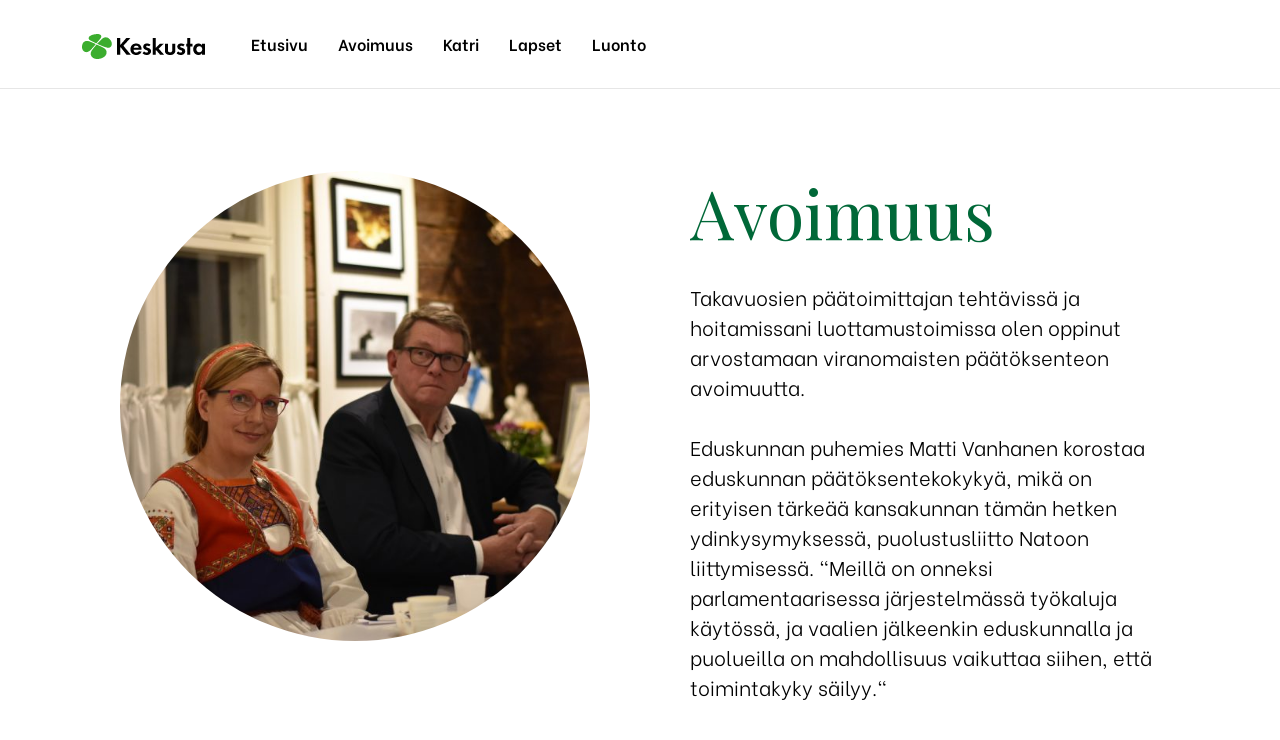

--- FILE ---
content_type: text/html; charset=UTF-8
request_url: https://heinmurto.fi/avoimuus/
body_size: 7366
content:
<!doctype html>
<html lang="fi">
<head>
	<meta charset="UTF-8" />
	<meta name="viewport" content="width=device-width, initial-scale=1" />
	<link rel="profile" href="https://gmpg.org/xfn/11" />
	<title>Avoimuus - Katri Heinmurto</title>
	<meta name='robots' content='index, follow, max-image-preview:large, max-snippet:-1, max-video-preview:-1' />

	<!-- This site is optimized with the Yoast SEO plugin v24.7 - https://yoast.com/wordpress/plugins/seo/ -->
	<link rel="canonical" href="https://heinmurto.fi/avoimuus/" />
	<meta property="og:locale" content="fi_FI" />
	<meta property="og:type" content="article" />
	<meta property="og:title" content="Avoimuus - Katri Heinmurto" />
	<meta property="og:description" content="Mäntsäläläinen kansanedustajaehdokas Katri Heinmurto (kesk.) avasi tukiryhmänsä rakentaman grillikodan tammikuun puolivälissä. Hän sai tähän kampanjatilaisuutensa mukaan eduskunnan puhemies Matti Vanhasen. Juhlimassa oli viitisenkymmentä ihmistä, joille vesisadetta vihmonut tammilauantai osoitti lämpimän kodan tarpeellisuuden. Heinmurron vaalitilaisuudessa jo kolmatta kertaa viihtynyt puhemies Vanhanen piti kaikille liikkujille tarkoitettua kotaa esimerkkinä vapaaehtoisen yhteistyön tärkeydestä: ”Tällaisia rakennuksia ei voida tehdä vain [&hellip;]" />
	<meta property="og:url" content="https://heinmurto.fi/avoimuus/" />
	<meta property="og:site_name" content="Katri Heinmurto" />
	<meta property="article:modified_time" content="2023-02-08T18:19:15+00:00" />
	<meta property="og:image" content="https://heinmurto.fi/wp-content/uploads/sites/16/2023/02/Katri-ja-Matti-Vanhanen-kodalla-300x287.png" />
	<meta name="twitter:card" content="summary_large_image" />
	<meta name="twitter:label1" content="Arvioitu lukuaika" />
	<meta name="twitter:data1" content="1 minuutti" />
	<script type="application/ld+json" class="yoast-schema-graph">{"@context":"https://schema.org","@graph":[{"@type":"WebPage","@id":"https://heinmurto.fi/avoimuus/","url":"https://heinmurto.fi/avoimuus/","name":"Avoimuus - Katri Heinmurto","isPartOf":{"@id":"https://heinmurto.fi/#website"},"primaryImageOfPage":{"@id":"https://heinmurto.fi/avoimuus/#primaryimage"},"image":{"@id":"https://heinmurto.fi/avoimuus/#primaryimage"},"thumbnailUrl":"https://heinmurto.fi/wp-content/uploads/sites/16/2023/02/Katri-ja-Matti-Vanhanen-kodalla-300x287.png","datePublished":"2022-12-14T14:23:12+00:00","dateModified":"2023-02-08T18:19:15+00:00","breadcrumb":{"@id":"https://heinmurto.fi/avoimuus/#breadcrumb"},"inLanguage":"fi","potentialAction":[{"@type":"ReadAction","target":["https://heinmurto.fi/avoimuus/"]}]},{"@type":"ImageObject","inLanguage":"fi","@id":"https://heinmurto.fi/avoimuus/#primaryimage","url":"https://heinmurto.fi/wp-content/uploads/sites/16/2023/02/Katri-ja-Matti-Vanhanen-kodalla.png","contentUrl":"https://heinmurto.fi/wp-content/uploads/sites/16/2023/02/Katri-ja-Matti-Vanhanen-kodalla.png","width":767,"height":733},{"@type":"BreadcrumbList","@id":"https://heinmurto.fi/avoimuus/#breadcrumb","itemListElement":[{"@type":"ListItem","position":1,"name":"Etusivu","item":"https://heinmurto.fi/"},{"@type":"ListItem","position":2,"name":"Avoimuus"}]},{"@type":"WebSite","@id":"https://heinmurto.fi/#website","url":"https://heinmurto.fi/","name":"Katri Heinmurto","description":"","publisher":{"@id":"https://heinmurto.fi/#organization"},"potentialAction":[{"@type":"SearchAction","target":{"@type":"EntryPoint","urlTemplate":"https://heinmurto.fi/?s={search_term_string}"},"query-input":{"@type":"PropertyValueSpecification","valueRequired":true,"valueName":"search_term_string"}}],"inLanguage":"fi"},{"@type":"Organization","@id":"https://heinmurto.fi/#organization","name":"Katri Heinmurto","url":"https://heinmurto.fi/","logo":{"@type":"ImageObject","inLanguage":"fi","@id":"https://heinmurto.fi/#/schema/logo/image/","url":"https://keskustalaiset.fi/katri-heinmurto/wp-content/uploads/sites/16/2022/10/keskustalaiset_placeholder.png","contentUrl":"https://keskustalaiset.fi/katri-heinmurto/wp-content/uploads/sites/16/2022/10/keskustalaiset_placeholder.png","width":1024,"height":768,"caption":"Katri Heinmurto"},"image":{"@id":"https://heinmurto.fi/#/schema/logo/image/"}}]}</script>
	<!-- / Yoast SEO plugin. -->


<link rel='dns-prefetch' href='//fonts.googleapis.com' />
<link rel="alternate" title="oEmbed (JSON)" type="application/json+oembed" href="https://heinmurto.fi/wp-json/oembed/1.0/embed?url=https%3A%2F%2Fheinmurto.fi%2Favoimuus%2F" />
<link rel="alternate" title="oEmbed (XML)" type="text/xml+oembed" href="https://heinmurto.fi/wp-json/oembed/1.0/embed?url=https%3A%2F%2Fheinmurto.fi%2Favoimuus%2F&#038;format=xml" />
<style id='wp-img-auto-sizes-contain-inline-css' type='text/css'>
img:is([sizes=auto i],[sizes^="auto," i]){contain-intrinsic-size:3000px 1500px}
/*# sourceURL=wp-img-auto-sizes-contain-inline-css */
</style>
<style id='wp-emoji-styles-inline-css' type='text/css'>

	img.wp-smiley, img.emoji {
		display: inline !important;
		border: none !important;
		box-shadow: none !important;
		height: 1em !important;
		width: 1em !important;
		margin: 0 0.07em !important;
		vertical-align: -0.1em !important;
		background: none !important;
		padding: 0 !important;
	}
/*# sourceURL=wp-emoji-styles-inline-css */
</style>
<style id='wp-block-library-inline-css' type='text/css'>
:root{--wp-block-synced-color:#7a00df;--wp-block-synced-color--rgb:122,0,223;--wp-bound-block-color:var(--wp-block-synced-color);--wp-editor-canvas-background:#ddd;--wp-admin-theme-color:#007cba;--wp-admin-theme-color--rgb:0,124,186;--wp-admin-theme-color-darker-10:#006ba1;--wp-admin-theme-color-darker-10--rgb:0,107,160.5;--wp-admin-theme-color-darker-20:#005a87;--wp-admin-theme-color-darker-20--rgb:0,90,135;--wp-admin-border-width-focus:2px}@media (min-resolution:192dpi){:root{--wp-admin-border-width-focus:1.5px}}.wp-element-button{cursor:pointer}:root .has-very-light-gray-background-color{background-color:#eee}:root .has-very-dark-gray-background-color{background-color:#313131}:root .has-very-light-gray-color{color:#eee}:root .has-very-dark-gray-color{color:#313131}:root .has-vivid-green-cyan-to-vivid-cyan-blue-gradient-background{background:linear-gradient(135deg,#00d084,#0693e3)}:root .has-purple-crush-gradient-background{background:linear-gradient(135deg,#34e2e4,#4721fb 50%,#ab1dfe)}:root .has-hazy-dawn-gradient-background{background:linear-gradient(135deg,#faaca8,#dad0ec)}:root .has-subdued-olive-gradient-background{background:linear-gradient(135deg,#fafae1,#67a671)}:root .has-atomic-cream-gradient-background{background:linear-gradient(135deg,#fdd79a,#004a59)}:root .has-nightshade-gradient-background{background:linear-gradient(135deg,#330968,#31cdcf)}:root .has-midnight-gradient-background{background:linear-gradient(135deg,#020381,#2874fc)}:root{--wp--preset--font-size--normal:16px;--wp--preset--font-size--huge:42px}.has-regular-font-size{font-size:1em}.has-larger-font-size{font-size:2.625em}.has-normal-font-size{font-size:var(--wp--preset--font-size--normal)}.has-huge-font-size{font-size:var(--wp--preset--font-size--huge)}.has-text-align-center{text-align:center}.has-text-align-left{text-align:left}.has-text-align-right{text-align:right}.has-fit-text{white-space:nowrap!important}#end-resizable-editor-section{display:none}.aligncenter{clear:both}.items-justified-left{justify-content:flex-start}.items-justified-center{justify-content:center}.items-justified-right{justify-content:flex-end}.items-justified-space-between{justify-content:space-between}.screen-reader-text{border:0;clip-path:inset(50%);height:1px;margin:-1px;overflow:hidden;padding:0;position:absolute;width:1px;word-wrap:normal!important}.screen-reader-text:focus{background-color:#ddd;clip-path:none;color:#444;display:block;font-size:1em;height:auto;left:5px;line-height:normal;padding:15px 23px 14px;text-decoration:none;top:5px;width:auto;z-index:100000}html :where(.has-border-color){border-style:solid}html :where([style*=border-top-color]){border-top-style:solid}html :where([style*=border-right-color]){border-right-style:solid}html :where([style*=border-bottom-color]){border-bottom-style:solid}html :where([style*=border-left-color]){border-left-style:solid}html :where([style*=border-width]){border-style:solid}html :where([style*=border-top-width]){border-top-style:solid}html :where([style*=border-right-width]){border-right-style:solid}html :where([style*=border-bottom-width]){border-bottom-style:solid}html :where([style*=border-left-width]){border-left-style:solid}html :where(img[class*=wp-image-]){height:auto;max-width:100%}:where(figure){margin:0 0 1em}html :where(.is-position-sticky){--wp-admin--admin-bar--position-offset:var(--wp-admin--admin-bar--height,0px)}@media screen and (max-width:600px){html :where(.is-position-sticky){--wp-admin--admin-bar--position-offset:0px}}

/*# sourceURL=wp-block-library-inline-css */
</style><style id='global-styles-inline-css' type='text/css'>
:root{--wp--preset--aspect-ratio--square: 1;--wp--preset--aspect-ratio--4-3: 4/3;--wp--preset--aspect-ratio--3-4: 3/4;--wp--preset--aspect-ratio--3-2: 3/2;--wp--preset--aspect-ratio--2-3: 2/3;--wp--preset--aspect-ratio--16-9: 16/9;--wp--preset--aspect-ratio--9-16: 9/16;--wp--preset--color--black: #000000;--wp--preset--color--cyan-bluish-gray: #abb8c3;--wp--preset--color--white: #ffffff;--wp--preset--color--pale-pink: #f78da7;--wp--preset--color--vivid-red: #cf2e2e;--wp--preset--color--luminous-vivid-orange: #ff6900;--wp--preset--color--luminous-vivid-amber: #fcb900;--wp--preset--color--light-green-cyan: #7bdcb5;--wp--preset--color--vivid-green-cyan: #00d084;--wp--preset--color--pale-cyan-blue: #8ed1fc;--wp--preset--color--vivid-cyan-blue: #0693e3;--wp--preset--color--vivid-purple: #9b51e0;--wp--preset--gradient--vivid-cyan-blue-to-vivid-purple: linear-gradient(135deg,rgb(6,147,227) 0%,rgb(155,81,224) 100%);--wp--preset--gradient--light-green-cyan-to-vivid-green-cyan: linear-gradient(135deg,rgb(122,220,180) 0%,rgb(0,208,130) 100%);--wp--preset--gradient--luminous-vivid-amber-to-luminous-vivid-orange: linear-gradient(135deg,rgb(252,185,0) 0%,rgb(255,105,0) 100%);--wp--preset--gradient--luminous-vivid-orange-to-vivid-red: linear-gradient(135deg,rgb(255,105,0) 0%,rgb(207,46,46) 100%);--wp--preset--gradient--very-light-gray-to-cyan-bluish-gray: linear-gradient(135deg,rgb(238,238,238) 0%,rgb(169,184,195) 100%);--wp--preset--gradient--cool-to-warm-spectrum: linear-gradient(135deg,rgb(74,234,220) 0%,rgb(151,120,209) 20%,rgb(207,42,186) 40%,rgb(238,44,130) 60%,rgb(251,105,98) 80%,rgb(254,248,76) 100%);--wp--preset--gradient--blush-light-purple: linear-gradient(135deg,rgb(255,206,236) 0%,rgb(152,150,240) 100%);--wp--preset--gradient--blush-bordeaux: linear-gradient(135deg,rgb(254,205,165) 0%,rgb(254,45,45) 50%,rgb(107,0,62) 100%);--wp--preset--gradient--luminous-dusk: linear-gradient(135deg,rgb(255,203,112) 0%,rgb(199,81,192) 50%,rgb(65,88,208) 100%);--wp--preset--gradient--pale-ocean: linear-gradient(135deg,rgb(255,245,203) 0%,rgb(182,227,212) 50%,rgb(51,167,181) 100%);--wp--preset--gradient--electric-grass: linear-gradient(135deg,rgb(202,248,128) 0%,rgb(113,206,126) 100%);--wp--preset--gradient--midnight: linear-gradient(135deg,rgb(2,3,129) 0%,rgb(40,116,252) 100%);--wp--preset--font-size--small: 13px;--wp--preset--font-size--medium: 20px;--wp--preset--font-size--large: 36px;--wp--preset--font-size--x-large: 42px;--wp--preset--spacing--20: 0.44rem;--wp--preset--spacing--30: 0.67rem;--wp--preset--spacing--40: 1rem;--wp--preset--spacing--50: 1.5rem;--wp--preset--spacing--60: 2.25rem;--wp--preset--spacing--70: 3.38rem;--wp--preset--spacing--80: 5.06rem;--wp--preset--shadow--natural: 6px 6px 9px rgba(0, 0, 0, 0.2);--wp--preset--shadow--deep: 12px 12px 50px rgba(0, 0, 0, 0.4);--wp--preset--shadow--sharp: 6px 6px 0px rgba(0, 0, 0, 0.2);--wp--preset--shadow--outlined: 6px 6px 0px -3px rgb(255, 255, 255), 6px 6px rgb(0, 0, 0);--wp--preset--shadow--crisp: 6px 6px 0px rgb(0, 0, 0);}:where(.is-layout-flex){gap: 0.5em;}:where(.is-layout-grid){gap: 0.5em;}body .is-layout-flex{display: flex;}.is-layout-flex{flex-wrap: wrap;align-items: center;}.is-layout-flex > :is(*, div){margin: 0;}body .is-layout-grid{display: grid;}.is-layout-grid > :is(*, div){margin: 0;}:where(.wp-block-columns.is-layout-flex){gap: 2em;}:where(.wp-block-columns.is-layout-grid){gap: 2em;}:where(.wp-block-post-template.is-layout-flex){gap: 1.25em;}:where(.wp-block-post-template.is-layout-grid){gap: 1.25em;}.has-black-color{color: var(--wp--preset--color--black) !important;}.has-cyan-bluish-gray-color{color: var(--wp--preset--color--cyan-bluish-gray) !important;}.has-white-color{color: var(--wp--preset--color--white) !important;}.has-pale-pink-color{color: var(--wp--preset--color--pale-pink) !important;}.has-vivid-red-color{color: var(--wp--preset--color--vivid-red) !important;}.has-luminous-vivid-orange-color{color: var(--wp--preset--color--luminous-vivid-orange) !important;}.has-luminous-vivid-amber-color{color: var(--wp--preset--color--luminous-vivid-amber) !important;}.has-light-green-cyan-color{color: var(--wp--preset--color--light-green-cyan) !important;}.has-vivid-green-cyan-color{color: var(--wp--preset--color--vivid-green-cyan) !important;}.has-pale-cyan-blue-color{color: var(--wp--preset--color--pale-cyan-blue) !important;}.has-vivid-cyan-blue-color{color: var(--wp--preset--color--vivid-cyan-blue) !important;}.has-vivid-purple-color{color: var(--wp--preset--color--vivid-purple) !important;}.has-black-background-color{background-color: var(--wp--preset--color--black) !important;}.has-cyan-bluish-gray-background-color{background-color: var(--wp--preset--color--cyan-bluish-gray) !important;}.has-white-background-color{background-color: var(--wp--preset--color--white) !important;}.has-pale-pink-background-color{background-color: var(--wp--preset--color--pale-pink) !important;}.has-vivid-red-background-color{background-color: var(--wp--preset--color--vivid-red) !important;}.has-luminous-vivid-orange-background-color{background-color: var(--wp--preset--color--luminous-vivid-orange) !important;}.has-luminous-vivid-amber-background-color{background-color: var(--wp--preset--color--luminous-vivid-amber) !important;}.has-light-green-cyan-background-color{background-color: var(--wp--preset--color--light-green-cyan) !important;}.has-vivid-green-cyan-background-color{background-color: var(--wp--preset--color--vivid-green-cyan) !important;}.has-pale-cyan-blue-background-color{background-color: var(--wp--preset--color--pale-cyan-blue) !important;}.has-vivid-cyan-blue-background-color{background-color: var(--wp--preset--color--vivid-cyan-blue) !important;}.has-vivid-purple-background-color{background-color: var(--wp--preset--color--vivid-purple) !important;}.has-black-border-color{border-color: var(--wp--preset--color--black) !important;}.has-cyan-bluish-gray-border-color{border-color: var(--wp--preset--color--cyan-bluish-gray) !important;}.has-white-border-color{border-color: var(--wp--preset--color--white) !important;}.has-pale-pink-border-color{border-color: var(--wp--preset--color--pale-pink) !important;}.has-vivid-red-border-color{border-color: var(--wp--preset--color--vivid-red) !important;}.has-luminous-vivid-orange-border-color{border-color: var(--wp--preset--color--luminous-vivid-orange) !important;}.has-luminous-vivid-amber-border-color{border-color: var(--wp--preset--color--luminous-vivid-amber) !important;}.has-light-green-cyan-border-color{border-color: var(--wp--preset--color--light-green-cyan) !important;}.has-vivid-green-cyan-border-color{border-color: var(--wp--preset--color--vivid-green-cyan) !important;}.has-pale-cyan-blue-border-color{border-color: var(--wp--preset--color--pale-cyan-blue) !important;}.has-vivid-cyan-blue-border-color{border-color: var(--wp--preset--color--vivid-cyan-blue) !important;}.has-vivid-purple-border-color{border-color: var(--wp--preset--color--vivid-purple) !important;}.has-vivid-cyan-blue-to-vivid-purple-gradient-background{background: var(--wp--preset--gradient--vivid-cyan-blue-to-vivid-purple) !important;}.has-light-green-cyan-to-vivid-green-cyan-gradient-background{background: var(--wp--preset--gradient--light-green-cyan-to-vivid-green-cyan) !important;}.has-luminous-vivid-amber-to-luminous-vivid-orange-gradient-background{background: var(--wp--preset--gradient--luminous-vivid-amber-to-luminous-vivid-orange) !important;}.has-luminous-vivid-orange-to-vivid-red-gradient-background{background: var(--wp--preset--gradient--luminous-vivid-orange-to-vivid-red) !important;}.has-very-light-gray-to-cyan-bluish-gray-gradient-background{background: var(--wp--preset--gradient--very-light-gray-to-cyan-bluish-gray) !important;}.has-cool-to-warm-spectrum-gradient-background{background: var(--wp--preset--gradient--cool-to-warm-spectrum) !important;}.has-blush-light-purple-gradient-background{background: var(--wp--preset--gradient--blush-light-purple) !important;}.has-blush-bordeaux-gradient-background{background: var(--wp--preset--gradient--blush-bordeaux) !important;}.has-luminous-dusk-gradient-background{background: var(--wp--preset--gradient--luminous-dusk) !important;}.has-pale-ocean-gradient-background{background: var(--wp--preset--gradient--pale-ocean) !important;}.has-electric-grass-gradient-background{background: var(--wp--preset--gradient--electric-grass) !important;}.has-midnight-gradient-background{background: var(--wp--preset--gradient--midnight) !important;}.has-small-font-size{font-size: var(--wp--preset--font-size--small) !important;}.has-medium-font-size{font-size: var(--wp--preset--font-size--medium) !important;}.has-large-font-size{font-size: var(--wp--preset--font-size--large) !important;}.has-x-large-font-size{font-size: var(--wp--preset--font-size--x-large) !important;}
/*# sourceURL=global-styles-inline-css */
</style>

<style id='classic-theme-styles-inline-css' type='text/css'>
/*! This file is auto-generated */
.wp-block-button__link{color:#fff;background-color:#32373c;border-radius:9999px;box-shadow:none;text-decoration:none;padding:calc(.667em + 2px) calc(1.333em + 2px);font-size:1.125em}.wp-block-file__button{background:#32373c;color:#fff;text-decoration:none}
/*# sourceURL=/wp-includes/css/classic-themes.min.css */
</style>
<link rel='stylesheet' id='cff-css' href='https://heinmurto.fi/wp-content/plugins/custom-facebook-feed-pro/assets/css/cff-style.min.css?ver=4.3.1' type='text/css' media='all' />
<link rel='stylesheet' id='bootstrap-css' href='https://heinmurto.fi/wp-content/themes/keskustalaiset/css/bootstrap.min.css?ver=1.0' type='text/css' media='all' />
<link rel='stylesheet' id='style-css' href='https://heinmurto.fi/wp-content/themes/keskustalaiset/style.css?ver=1.0.51' type='text/css' media='all' />
<link rel='stylesheet' id='sb-font-awesome-css-css' href='https://heinmurto.fi/wp-content/themes/keskustalaiset/css/font-awesome.min.css?ver=4.7.0' type='text/css' media='all' />
<link rel='stylesheet' id='fonts-css' href='https://fonts.googleapis.com/css?family=Be+Vietnam%3A300%2C400%2C600%2C700%7CPlayfair+Display&#038;display=swap&#038;ver=6.9' type='text/css' media='all' />
<style id='akismet-widget-style-inline-css' type='text/css'>

			.a-stats {
				--akismet-color-mid-green: #357b49;
				--akismet-color-white: #fff;
				--akismet-color-light-grey: #f6f7f7;

				max-width: 350px;
				width: auto;
			}

			.a-stats * {
				all: unset;
				box-sizing: border-box;
			}

			.a-stats strong {
				font-weight: 600;
			}

			.a-stats a.a-stats__link,
			.a-stats a.a-stats__link:visited,
			.a-stats a.a-stats__link:active {
				background: var(--akismet-color-mid-green);
				border: none;
				box-shadow: none;
				border-radius: 8px;
				color: var(--akismet-color-white);
				cursor: pointer;
				display: block;
				font-family: -apple-system, BlinkMacSystemFont, 'Segoe UI', 'Roboto', 'Oxygen-Sans', 'Ubuntu', 'Cantarell', 'Helvetica Neue', sans-serif;
				font-weight: 500;
				padding: 12px;
				text-align: center;
				text-decoration: none;
				transition: all 0.2s ease;
			}

			/* Extra specificity to deal with TwentyTwentyOne focus style */
			.widget .a-stats a.a-stats__link:focus {
				background: var(--akismet-color-mid-green);
				color: var(--akismet-color-white);
				text-decoration: none;
			}

			.a-stats a.a-stats__link:hover {
				filter: brightness(110%);
				box-shadow: 0 4px 12px rgba(0, 0, 0, 0.06), 0 0 2px rgba(0, 0, 0, 0.16);
			}

			.a-stats .count {
				color: var(--akismet-color-white);
				display: block;
				font-size: 1.5em;
				line-height: 1.4;
				padding: 0 13px;
				white-space: nowrap;
			}
		
/*# sourceURL=akismet-widget-style-inline-css */
</style>
<script type="text/javascript" src="https://heinmurto.fi/wp-includes/js/jquery/jquery.min.js?ver=3.7.1" id="jquery-core-js"></script>
<script type="text/javascript" src="https://heinmurto.fi/wp-includes/js/jquery/jquery-migrate.min.js?ver=3.4.1" id="jquery-migrate-js"></script>
<link rel="https://api.w.org/" href="https://heinmurto.fi/wp-json/" /><link rel="alternate" title="JSON" type="application/json" href="https://heinmurto.fi/wp-json/wp/v2/pages/258" /><link rel="EditURI" type="application/rsd+xml" title="RSD" href="https://heinmurto.fi/xmlrpc.php?rsd" />
<meta name="generator" content="WordPress 6.9" />
<link rel='shortlink' href='https://heinmurto.fi/?p=258' />
<!-- Custom Facebook Feed JS vars -->
<script type="text/javascript">
var cffsiteurl = "https://heinmurto.fi/wp-content/plugins";
var cffajaxurl = "https://heinmurto.fi/wp-admin/admin-ajax.php";


var cfflinkhashtags = "false";
</script>
	<!-- Matomo -->
	<script>
	  var _paq = window._paq = window._paq || [];
	  /* tracker methods like "setCustomDimension" should be called before "trackPageView" */
	  _paq.push(["setDocumentTitle", document.domain + "/" + document.title]);
	  _paq.push(["setDomains", ["*.keskustalaiset.fi"]]);
	  _paq.push(['trackPageView']);
	  _paq.push(['enableLinkTracking']);
	  (function() {
		var u="https://matomo.jj-net.com/";
		_paq.push(['setTrackerUrl', u+'matomo.php']);
		_paq.push(['setSiteId', '9']);
		var d=document, g=d.createElement('script'), s=d.getElementsByTagName('script')[0];
		g.async=true; g.src=u+'matomo.js'; s.parentNode.insertBefore(g,s);
	  })();
	</script>
	<noscript><p><img src="https://matomo.jj-net.com/matomo.php?idsite=9&amp;rec=1" style="border:0;" alt="" /></p></noscript>
	<!-- End Matomo Code -->
</head>

<body class="wp-singular page-template-default page page-id-258 wp-theme-keskustalaiset">
		<nav class="navbar navbar-expand-lg">
		<div class="container">
			<script>
			jQuery(document).ready(function(){
				/* Prevent collapsing while clicking second level toggle */
				jQuery(".navbar .dropdown-toggle").on("click",function(e) {
					if(jQuery(this).parents(".dropdown-menu.show").length == 1) e.stopPropagation();
				});
				jQuery('.navbar-toggler').click(function(){
					jQuery(this).toggleClass('open');
				});
			});
			</script>
			<a class="navbar-brand" href="https://heinmurto.fi/"><img src="https://heinmurto.fi/wp-content/themes/keskustalaiset/images/keskusta-logo.svg" alt="Keskusta logo" /></a>
			<button class="navbar-toggler" type="button" data-bs-toggle="collapse" data-bs-target="#navbarSupportedContent" aria-controls="navbarSupportedContent" aria-expanded="false" aria-label="Toggle navigation">
				<span></span><span></span><span></span><span></span>
			</button>

			<div class="collapse navbar-collapse" id="navbarSupportedContent">
				<div class="menu-primary-container"><ul id="menu-primary" class="navbar-nav"><li itemscope="itemscope" itemtype="https://www.schema.org/SiteNavigationElement" id="menu-item-2" class="menu-item menu-item-type-post_type menu-item-object-page menu-item-home menu-item-2 nav-item"><a title="Etusivu" href="https://heinmurto.fi/" class="nav-link">Etusivu</a></li>
<li itemscope="itemscope" itemtype="https://www.schema.org/SiteNavigationElement" id="menu-item-258" class="menu-item menu-item-type-post_type menu-item-object-page current-menu-item page_item page-item-258 current_page_item active menu-item-258 nav-item"><a title="Avoimuus" href="https://heinmurto.fi/avoimuus/" class="nav-link">Avoimuus</a></li>
<li itemscope="itemscope" itemtype="https://www.schema.org/SiteNavigationElement" id="menu-item-215" class="menu-item menu-item-type-post_type menu-item-object-page menu-item-215 nav-item"><a title="Katri" href="https://heinmurto.fi/katri/" class="nav-link">Katri</a></li>
<li itemscope="itemscope" itemtype="https://www.schema.org/SiteNavigationElement" id="menu-item-254" class="menu-item menu-item-type-post_type menu-item-object-page menu-item-254 nav-item"><a title="Lapset" href="https://heinmurto.fi/lapset/" class="nav-link">Lapset</a></li>
<li itemscope="itemscope" itemtype="https://www.schema.org/SiteNavigationElement" id="menu-item-256" class="menu-item menu-item-type-post_type menu-item-object-page menu-item-256 nav-item"><a title="Luonto" href="https://heinmurto.fi/luonto/" class="nav-link">Luonto</a></li>
</ul></div>			</div>
		</div>
	</nav>
		<div class="wrapper"><div class="banner-container"><div class="container"><div class="row"><div class="col-lg-6"><img src="https://heinmurto.fi/wp-content/uploads/sites/16/2022/12/DSC_7660.JPG-600x600.jpg" alt="" /></div><div class="col-lg-6"><div class="banner-content"><h1>Avoimuus</h1><p>Takavuosien päätoimittajan tehtävissä ja hoitamissani luottamustoimissa olen oppinut arvostamaan viranomaisten päätöksenteon avoimuutta.<br />
<br />
Eduskunnan puhemies Matti Vanhanen korostaa eduskunnan päätöksentekokykyä, mikä on erityisen tärkeää kansakunnan tämän hetken ydinkysymyksessä, puolustusliitto Natoon liittymisessä. "Meillä on onneksi parlamentaarisessa järjestelmässä työkaluja käytössä, ja vaalien jälkeenkin eduskunnalla ja puolueilla on mahdollisuus vaikuttaa siihen, että toimintakyky säilyy."<br />
<br />
Avoin kaikille luonnossa kulkijoille on myös mailleni talkoovoimin nousut grillikota.</p></div></div></div></div></div><div class="container"><div class="row"><div class="col-lg-10 offset-lg-1"><p align="left"><img fetchpriority="high" decoding="async" class="alignnone size-medium wp-image-295" src="https://heinmurto.fi/wp-content/uploads/sites/16/2023/02/Katri-ja-Matti-Vanhanen-kodalla-300x287.png" alt="" width="300" height="287" srcset="https://heinmurto.fi/wp-content/uploads/sites/16/2023/02/Katri-ja-Matti-Vanhanen-kodalla-300x287.png 300w, https://heinmurto.fi/wp-content/uploads/sites/16/2023/02/Katri-ja-Matti-Vanhanen-kodalla.png 767w" sizes="(max-width: 300px) 100vw, 300px" /></p>
<p class="western" align="left"><a href="https://www.suomenmaa.fi/keskusta/grillikodasta-vaalikampanjan-vetonaula-matti-vanhanen-kehuu-mantsalalaisten-talkootyota/" target="_blank" rel="noopener"><span lang="fi-FI">Mäntsäläläinen kansanedustajaehdokas </span><strong><span lang="fi-FI">Katri Heinmurto</span></strong></a><span lang="fi-FI"> (kesk.) avasi tukiryhmänsä rakentaman grillikodan tammikuun puolivälissä. Hän sai tähän kampanjatilaisuutensa mukaan eduskunnan puhemies </span><span lang="fi-FI"><b>Matti Vanhasen</b></span><span lang="fi-FI">.</span></p>
<p class="western" align="left"><span lang="fi-FI">Juhlimassa oli viitisenkymmentä ihmistä, joille vesisadetta vihmonut tammilauantai osoitti lämpimän kodan tarpeellisuuden.</span></p>
<p class="western" align="left"><span lang="fi-FI"><strong>Heinmurron vaalitilaisuudessa jo kolmatta kertaa viihtynyt puhemies Vanhanen</strong> piti kaikille liikkujille tarkoitettua kotaa esimerkkinä vapaaehtoisen yhteistyön tärkeydestä:</span></p>
<p class="western" align="left">”<span lang="fi-FI">Tällaisia rakennuksia ei voida tehdä vain yhteiskunnan varoin. Tarvitaan yhteistyötä ja talkootyötä, jossa ihmiset toimivat ja tuottavat mielihyvää.”</span></p>
<p align="left"><em>(Lainaus Suomenmaa-lehdestä 18.1.2023)</em></p>
</div></div></div></div><div class="crumbtrail-container crumbtrail-container1"><div class="container"><a href="https://heinmurto.fi/">Etusivu</a><span class="crumbtrail-separator"></span><span class="current-page">Avoimuus</span></div></div><div class="footer"><div class="container"><div class="row"><div class="col-md-4 col-lg-3"><div class="footer-content"><p>Suomen Keskusta r.p.<br />
Apollonkatu 11 a, 00100 Helsinki<br />
050 388 0000</p>
<p><a href="mailto:puoluetoimisto@keskusta.fi">puoluetoimisto@keskusta.fi</a></p>
</div></div><div class="col-md-4 offset-md-1 col-lg-3 offset-lg-3 footer-someicons"><ul class="footer-some-icons"><li><a href="https://www.facebook.com/katri.heinmurto" target="_blank"><i class="fa fa-facebook"></i></a></li></ul></div><div class="col-md-3"><div class="footer-copyright"><p>© Suomen Keskusta r.p. 2022<br />
<a href="https://keskusta.fi/tietosuoja/" target="_blank" rel="noopener">Tietosuoja</a><br />
<a href="https://keskusta.fi/tietosuoja/saavutettavuusseloste/" target="_blank" rel="noopener">Saavutettavuusseloste</a></p>
</div></div></div></div></div><script type="speculationrules">
{"prefetch":[{"source":"document","where":{"and":[{"href_matches":"/*"},{"not":{"href_matches":["/wp-*.php","/wp-admin/*","/wp-content/uploads/sites/16/*","/wp-content/*","/wp-content/plugins/*","/wp-content/themes/keskustalaiset/*","/*\\?(.+)"]}},{"not":{"selector_matches":"a[rel~=\"nofollow\"]"}},{"not":{"selector_matches":".no-prefetch, .no-prefetch a"}}]},"eagerness":"conservative"}]}
</script>
<script type="text/javascript" id="cffscripts-js-extra">
/* <![CDATA[ */
var cffOptions = {"placeholder":"https://heinmurto.fi/wp-content/plugins/custom-facebook-feed-pro/assets/img/placeholder.png","resized_url":"https://heinmurto.fi/wp-content/uploads/sites/16/sb-facebook-feed-images/","nonce":"1d9dd96e43"};
//# sourceURL=cffscripts-js-extra
/* ]]> */
</script>
<script type="text/javascript" src="https://heinmurto.fi/wp-content/plugins/custom-facebook-feed-pro/assets/js/cff-scripts.min.js?ver=4.3.1" id="cffscripts-js"></script>
<script type="text/javascript" src="https://heinmurto.fi/wp-content/themes/keskustalaiset/js/bootstrap.min.js?ver=5.0.2" id="bootstrap-js-js"></script>

</body>
</html>

--- FILE ---
content_type: text/css
request_url: https://heinmurto.fi/wp-content/themes/keskustalaiset/style.css?ver=1.0.51
body_size: 2246
content:
@charset "UTF-8";
/*
Theme Name: Keskustalaiset
Theme URI: https://keskustalaiset.fi/
Author: the JJ-Net Group Oy
Author URI: https://jj-net.fi/
Description: Keskustalaiset teema
Requires at least: WordPress 6.0.1
Version: 1.0
License: GNU General Public License v2 or later
License URI: LICENSE
Text Domain: keskustaehdokkaat
*/

body { font-family: 'Be Vietnam',sans-serif; font-size: 1.25rem; font-weight: 300; color: #000; display: flex; flex-direction: column; min-height: 100vh; }
h1, h2, h3, h4, h5, h6 { font-family: 'Be Vietnam',sans-serif; font-weight: 700;line-height: 1.2; }
img { max-width: 100%; height: auto; }
body p:not(:last-child) { margin-bottom: 1em; }
.wrapper { flex-grow: 1; }
a { color: #006838; transition: color 0.25s ease;}
a:hover { color: #006838; }

h1 { font-family: 'Playfair Display',serif; font-weight: 400; font-size: 4.25rem; }
h2 { font-size: 2.25rem; margin-top: 1em; margin-bottom: 0.5em;}
h3 { font-size: 1.75rem;margin-top: 1em; margin-bottom: 0.5em; }
h4 { font-size: 1.5rem; margin-top: 1em; margin-bottom: 0.5em;}

.center-text { text-align: center; }

.error404 h1 { margin-top: 40px; }

.navbar { border-bottom: 1px solid #E6E6E6; }
.navbar-brand { padding: 20px 15px 20px 0; }
.navbar li a {transition: color 0.25s ease; color: #000; text-decoration: none; font-weight: 600; font-size: 1rem; padding: 15px; }
.navbar li a:hover { color: #006838; }

.navbar-toggler { outline: 0 !important; width: 35px;height: 25px; padding: 10px; transform: rotate(0deg);transition: 0.5s ease-in-out;cursor: pointer; box-shadow: 0 0 0 0 !important; border: 0 !important; }
.navbar-toggler span { display: block; position: absolute; height: 3px; width: 100%; background: #006838;border-radius: 9px; opacity: 1; left: 0;transform: rotate(0deg);transition: .25s ease-in-out; }
.navbar-toggler span:nth-child(1) {top: 0px;}
.navbar-toggler span:nth-child(2),.navbar-toggler span:nth-child(3) {top: 9px;}
.navbar-toggler span:nth-child(4) {top: 18px;}
.navbar-toggler.open span:nth-child(1) {top: 18px;width: 0%;left: 50%;}
.navbar-toggler.open span:nth-child(2) { transform: rotate(45deg);}
.navbar-toggler.open span:nth-child(3) { transform: rotate(-45deg);}
.navbar-toggler.open span:nth-child(4) {top: 18px;width: 0%;left: 50%;}
.navbar-toggler.open span { background: #006838; }
.dropdown-toggle::after { transition: color 0.25s ease;content: '\f107'; font-family: "FontAwesome"; border: 0; margin-left: 5px; vertical-align: 0; }
.dropdown-toggle.show::after { content: '\f106'; }
.dropdown-menu { display: none; }
.dropdown .nav-link { padding-right: 40px !important; overflow: hidden; }
.navbar-nav>.menu-item .dropdown-toggle { padding: 0 14px; position: absolute; top: 0; height: 45px; right: 0; background-color: transparent; border: none; }
.navbar-nav>.menu-item .dropdown-toggle:hover:after { color: #006838; }
.dropdown-menu { border-radius: 0 !important;border: 0 !important; padding: 0 !important; box-shadow: 0 2px 5px rgb(0 0 0 / 15%); margin-top: 0 !important; }
.dropdown-menu a  { border-bottom: 1px solid #f4f4f4; }

.banner-container { margin-top: 2rem;font-size: 1.25rem; }
.banner-container img { border-radius: 50%; }
.banner-container h1 { color: #006838;  font-size: 4.25rem; font-weight: 400; margin-bottom: 30px; }

.home .posts-container { margin-top: 100px; margin-bottom: 100px; }
.home .posts-container h2 { margin-top: 0; margin-bottom: 80px; }
.home .posts-container h3 { margin-top: 0; margin-bottom: 30px; }
.home .single-post .post-image img { width: 3rem; height: 3rem; border-radius: 50%; margin-right: 1.125rem; }

.posts .single-post { display: flex;margin-bottom: 1.5rem; }
.posts .single-post a { color: #000; font-weight: 600; text-decoration: none; }
.posts .single-post a:hover { color: #004D29; }
.posts .single-post h4 { margin-top: 0; font-size: 1.125rem;margin-bottom: 0.3rem; line-height: 1.5;}
.posts .single-post .post-date, .single-post .post-cat { display: inline-block; color: #58595B; font-size: 1rem; margin-top: 0; padding-bottom: 5px; }
.posts .single-post .post-content { flex: 1; }
.posts-archive { display: inline-block; margin-top: 30px; color: #006838;font-size: 1.125rem; font-weight: 600; text-decoration: none; }
.posts-archive:hover { color: #004D29; }
.posts-archive::after { content: "\f105"; font-family: "FontAwesome"; margin-left: 8px; display: inline-block; line-height: 1;}
.posts { margin-right: 30px; }

.archive .title { display: inline-block; margin-top: 3rem; }
.archive h1 { margin: 0rem 0 3rem; }
.archive .single-post { border-bottom: 1px dashed rgba(0,0,0,0.15); padding: 2.5rem; margin-bottom: 0; }
.archive .single-post .post-content { padding-left: 40px; }
.archive .single-post h2 { margin: 0; font-size: 1.3125rem; }

.single .container { max-width: 1020px; }
.single .footer .container, .single .navbar .container  { max-width: 1320px; }
.single h1 { font-size: 3.5rem; margin-top: 3rem; }
.single .post-image { margin-bottom: 50px; }
.single .header-post-date { margin: 1rem 0 2rem; display: inline-block; }

.footer { position: relative; padding: 60px 0; background-color: #F6F8F8; color: #133534; font-size: 1rem; }
.footer a { color: #133534;}
.footer .footer-content a { text-decoration: none; }
.footer .footer-some-icons { text-align: center; }
.footer .footer-some-icons li { display: inline-block; margin-right: 25px; }
.footer .footer-some-icons li a .fa { font-size: 24px; }
.footer .footer-some-icons li a:hover {  color: #006838; }
.footer-copyright a { display: block; }

.share-buttons-container { margin-top: 30px; margin-bottom: 30px; }
.share-buttons-container > ul { margin:0; padding:0; list-style:none; }
.share-buttons-container > ul > li { display:inline-block; margin-right: 20px; }
.share-buttons-container>ul>li:first-child { font-size: 1.025rem; font-weight: 600;}
.share-buttons-container>ul>li a { color: #006838; font-size: 1.5rem; }

iframe { aspect-ratio: 16 / 9; width: 100%; height: 100%; }

blockquote { color: #58595B; font-size: 1.2em; font-family: 'Playfair Display',serif; margin: 1.25rem 0; background-color: #F6F8F8; padding: 2rem; }
blockquote p:last-of-type { margin-bottom: 0; }

.crumbtrail-container { margin-top: 45px; border-top: 1px dashed rgba(0,0,0,0.15);  border-bottom: 1px dashed rgba(0,0,0,0.15); padding: 0.3em 0 0.6em; }
.crumbtrail-container a, .crumbtrail-container .current-page { font-size: 1rem; color: #58595B; opacity: 1!important; text-decoration: none; }
.crumbtrail-container .crumbtrail-separator::after { content: "\f105"!important; font-family: "FontAwesome"; font-size: 1rem; color: #58595B; margin: 0 8px; }

.post-navigation { margin-top: 50px; border-bottom: 1px dashed rgba(0,0,0,0.15); border-top: 1px dashed rgba(0,0,0,0.15); padding: 1.5rem 0; }
.post-navigation .nav-links { display: flex; justify-content: space-between; }
.post-navigation .nav-links a { color: #006838; font-size: 1.125rem; font-weight: 600; text-decoration: none; }
.post-navigation .nav-previous a::before { content: "\f177"; font-family: "FontAwesome"; margin-right: 10px; display: inline-block; }
.post-navigation .nav-next a::after { content: "\f178";font-family: "FontAwesome";margin-left: 10px;display: inline-block; }

.social-media-container { text-align: center; margin-top: 100px; }
#cff.cff-masonry .cff-load-more { float: none; width: auto; background-color: #006838; color: #fff; text-decoration: none; font-weight: 600; padding: 0.3em 1rem 0.6em; font-size: 1.125rem; display: inline-block; border-radius: 3px; border: 1px solid #006838; }

.order-form-container { font-size:16px !important; }
.order-form-container .order-form-header { margin-top:2rem; }
.order-form-container .order-form-header .order-form-header-logo img { height:40px; width:auto; margin-bottom:2rem; }

@media (min-width: 768px) { 
	.banner-container .col-lg-6 { padding: 50px; }
	.footer .footer-some-icons li { margin-right: 15px;  }
}

@media (min-width: 992px) { 
	.banner-container .col-lg-6 { padding: 50px; }
	.banner-container .col-lg-12 { padding-top: 50px; padding-bottom: 50px; }
	.footer .footer-some-icons li { margin-right: 25px;  }
	.dropdown .dropdown .dropdown-menu { top: 0; left: 100%; }
	.dropdown .dropdown .dropdown-toggle::after { content: '\f105'; }
	.navbar li a { padding: 15px !important; }
	.navbar-nav>.menu-item .dropdown-toggle { top: 6px; }
	.banner-container .col-lg-6 + .col-lg-6 { align-self: center; }
}

@media (max-width: 991px) {
	.navbar { border-bottom: 0; padding: 0; }
	.navbar .container { padding: 0; }
	.dropdown-menu { border-top: 1px solid #e6e6e6 !important; border-bottom: 2px solid #e6e6e6 !important;  }
	.dropdown-menu .dropdown-menu { border: 0 !important; }
	.navbar li a {  display:block; padding: 10px 30px 10px 15px!important; border-bottom: 1px solid #e6e6e6; }
	.navbar-brand { padding: 15px; }
	.navbar-toggler { margin: 15px; }
	.dropdown-menu { background-color: #f4f4f4; box-shadow: 0 0 0 0; }
	.navbar .dropdown-menu a { border-bottom: 1px dashed rgba(0,0,0,.15)!important;}
	.navbar .dropdown-menu li:last-child a { border-bottom: 0 !important; }
	.navbar .dropdown-menu .dropdown-menu li:last-child a { border-bottom: 1px dashed rgba(0,0,0,.15)!important;}
	.dropdown .dropdown .dropdown-menu a { padding: 10px 30px 10px 25px!important; font-weight: 400; }
	.navbar-nav>.menu-item .dropdown-toggle { padding: 0 15px; }
}

@media (max-width: 767px) {
	.banner-container h1 { font-size: 2.5rem; }
	.banner-container .banner-content { text-align: center;padding: 1.5rem 15px 0; }
	.banner-container img { padding: 15px; }
	.home .posts-container { margin-bottom: 45px; }
	.home .posts-container h2 { margin-bottom: 0; }
	.posts-archive {  margin-top: 0; }
	.posts-container h3 { margin-top: 50px !important; }
	.footer-content { margin-bottom: 40px; }
	.footer .footer-some-icons { padding-left: 0; text-align: left; margin-bottom: 50px; }
	.archive .single-post .post-image { width: 3rem;margin-right: 1.25rem; }
	.archive .single-post .post-content { padding-left: 0; }
	.archive h1 { font-size: 2.5rem; }
	.social-media-container { margin-top: 50px; }
	.single h1 { font-size: 2.2rem; margin-top: 3rem; }
}

--- FILE ---
content_type: image/svg+xml
request_url: https://heinmurto.fi/wp-content/themes/keskustalaiset/images/keskusta-logo.svg
body_size: 7183
content:
<?xml version="1.0" encoding="UTF-8"?> <svg xmlns="http://www.w3.org/2000/svg" width="123" height="26" viewBox="0 0 123 26"><g fill="none" fill-rule="evenodd" transform="translate(0 .049)"><path fill="#3BAD2E" d="M13.7379994,10.0485956 C13.7379994,10.0485956 8.29452486,7.41721809 6.26469435,6.98379972 C3.31681299,6.35420788 1.22138926,7.90879972 0.465287569,10.1075242 C-0.47513616,12.8424732 0.023931637,15.8072691 1.83613503,17.2253814 C3.65749096,18.6508916 5.76486384,18.2975752 7.55927062,16.8738507 C9.72028757,15.1590548 13.7379994,10.0485956 13.7379994,10.0485956 M26.4524062,4.09094258 C24.6737621,2.90879972 22.5165588,2.97818747 20.7791011,4.24655482 C18.7907113,5.69808543 15.1098638,9.72563645 15.1098638,9.72563645 C15.1098638,9.72563645 23.821813,13.8386467 26.3387621,13.7572691 C30.8585927,13.6110956 31.0673215,7.15879972 26.4524062,4.09094258 M22.4662198,14.379463 C20.4302876,12.9360956 14.5696096,10.4651773 14.5696096,10.4651773 C14.5696096,10.4651773 11.5568977,13.8327793 9.59316893,16.7146671 C7.8925757,19.5302283 8.8157113,22.4182385 11.1712198,23.929463 C13.5877452,25.4797181 18.9689316,25.4575242 22.4662198,22.5235956 C25.1435927,20.2774222 25.5102028,16.5373711 22.4662198,14.379463 M7.14079604,5.45905482 C6.21054181,4.40420788 6.32977909,2.79119768 8.88791469,1.41415686 C11.1297791,0.207524209 15.0813893,-0.193751302 16.7852876,0.0843099229 C18.6282537,0.385330331 19.8663893,1.74017727 19.0510503,3.46721809 C18.3674062,4.91543237 14.341813,9.26441196 14.341813,9.26441196 C14.341813,9.26441196 8.08706723,6.53277931 7.14079604,5.45905482"></path><path fill="#000" d="M120.269492,15.1970473 C120.269492,13.4781814 119.028554,12.1575677 117.290437,12.1575677 C115.55232,12.1575677 114.311383,13.4781814 114.311383,15.1970473 C114.311383,16.9159132 115.55232,18.2607398 117.290437,18.2607398 C119.028554,18.2607398 120.269492,16.9159132 120.269492,15.1970473 L120.269492,15.1970473 Z M122.999957,9.81597551 L122.999957,20.6025842 L119.971888,20.6025842 L119.971888,19.207314 C118.87925,20.7766147 117.438737,20.9514018 116.670094,20.9514018 C113.368049,20.9514018 111.184029,18.3606181 111.184029,15.1970473 C111.184029,12.0085069 113.342913,9.46791462 116.52079,9.46791462 C117.339703,9.46791462 118.953651,9.61672326 119.971888,11.2109935 L119.971888,9.81597551 L122.999957,9.81597551 Z M108.368857,3.95140176 L105.340034,3.95140176 L105.340034,9.81597551 L104.148865,9.81597551 L104.148865,12.4070114 L105.340034,12.4070114 L105.340034,20.6025842 L108.368857,20.6025842 L108.368857,12.4070114 L110.453843,12.4070114 L110.453843,9.81597551 L108.368857,9.81597551 L108.368857,3.95140176 Z M99.9205776,13.727625 L99.200698,13.503151 C98.3566492,13.2287377 98.2324801,12.8052637 98.2324801,12.5316071 C98.2324801,12.0085069 98.6793885,11.6596893 99.3992681,11.6596893 C99.7220074,11.6596893 100.441636,11.7098807 101.161264,12.3817896 L102.651043,10.6134889 C101.285936,9.56754075 100.019611,9.46791462 99.224828,9.46791462 C98.3566492,9.46791462 97.2642621,9.56754075 96.419962,10.2394496 C95.7996189,10.7633065 95.3024395,11.6344675 95.3024395,12.6814246 C95.3024395,13.5525857 95.6251788,14.2255034 96.1223582,14.7486036 C96.7678368,15.4215213 97.6611511,15.7695822 98.4307988,16.0439955 L99.125543,16.2934391 C99.5234373,16.4422477 100.068877,16.7169132 100.068877,17.388822 C100.068877,18.1361441 99.4241522,18.5596181 98.5793494,18.5596181 C97.6860352,18.5596181 96.7922182,18.0115483 96.1967591,17.3146699 L94.6076954,19.1581315 C95.2783094,19.8802318 96.5443826,20.9514018 98.7786736,20.9514018 C100.093761,20.9514018 101.13638,20.6025842 102.005564,19.8050708 C102.874497,19.0080618 103.197236,18.0367701 103.197236,17.0649741 C103.197236,16.3680956 102.973531,15.7201475 102.651043,15.2717038 C102.030448,14.4245034 100.764375,14.0012816 99.9205776,13.727625 L99.9205776,13.727625 Z M90.2808772,15.9193997 C90.2808772,16.4926913 90.2308577,17.2642263 89.6353986,17.8122961 C89.2626398,18.1361441 88.6669294,18.3606181 88.0958517,18.3606181 C87.5252768,18.3606181 86.9290636,18.1361441 86.5570588,17.8122961 C85.9608457,17.2642263 85.9115802,16.4926913 85.9115802,15.9193997 L85.9115802,9.81597551 L82.8825059,9.81597551 L82.8825059,16.4172781 C82.8825059,17.388822 83.0066751,18.6844661 84.1985986,19.7306665 C85.1917006,20.6025842 86.7807644,20.9514018 88.0958517,20.9514018 C89.4119444,20.9514018 91.0007568,20.6025842 91.9931048,19.7306665 C93.1850283,18.6844661 93.3091975,17.388822 93.3091975,16.4172781 L93.3091975,9.81597551 L90.2808772,9.81597551 L90.2808772,15.9193997 Z M81.6717308,9.81597551 L77.7493422,9.81597551 L73.72792,13.7518379 L73.72792,3.95140176 L70.6985943,3.95140176 L70.6985943,20.6025842 L73.72792,20.6025842 L73.72792,16.2934391 L74.0506593,15.9938041 L78.0471974,20.6025842 L82.0688711,20.6025842 L76.6318197,14.5496036 L81.6717308,9.81597551 Z M65.817288,13.727625 L65.0976597,13.503151 C64.2538623,13.2287377 64.1291905,12.8052637 64.1291905,12.5316071 C64.1291905,12.0085069 64.5766016,11.6596893 65.2962299,11.6596893 C65.6189692,11.6596893 66.3385974,11.7098807 67.058477,12.3817896 L68.5480043,10.6134889 C67.1826462,9.56754075 65.9168244,9.46791462 65.1217898,9.46791462 C64.2538623,9.46791462 63.1609725,9.56754075 62.3169238,10.2394496 C61.6965806,10.7633065 61.1994012,11.6344675 61.1994012,12.6814246 C61.1994012,13.5525857 61.5221405,14.2255034 62.0193199,14.7486036 C62.6647986,15.4215213 63.5581128,15.7695822 64.3277606,16.0439955 L65.0225047,16.2934391 C65.420399,16.4422477 65.9658385,16.7169132 65.9658385,17.388822 C65.9658385,18.1361441 65.3203599,18.5596181 64.4763112,18.5596181 C63.5832483,18.5596181 62.6889286,18.0115483 62.0934695,17.3146699 L60.5046571,19.1581315 C61.1752712,19.8802318 62.4413443,20.9514018 64.6756354,20.9514018 C65.990974,20.9514018 67.0333415,20.6025842 67.9022744,19.8050708 C68.7714586,19.0080618 69.0941979,18.0367701 69.0941979,17.0649741 C69.0941979,16.3680956 68.8707437,15.7201475 68.5480043,15.2717038 C67.9274098,14.4245034 66.6615881,14.0012816 65.817288,13.727625 L65.817288,13.727625 Z M56.7484139,13.7768075 C56.4998242,12.3073853 55.3089061,11.6102546 54.1913836,11.6102546 C53.0746151,11.6102546 51.907827,12.3326071 51.6592373,13.7768075 L56.7484139,13.7768075 Z M58.3120909,11.2362153 C59.4539949,12.6062636 59.6032995,14.2999077 59.6032995,15.4707039 L59.6032995,15.7201475 L51.5599523,15.7201475 C51.5599523,16.3680956 51.7333869,17.0649741 52.0812617,17.5386395 C52.404001,17.9873354 53.0746151,18.5596181 54.2414031,18.5596181 C55.3833071,18.5596181 56.25224,18.0115483 56.7484139,17.1403872 L59.5291499,17.5880743 C59.2061592,18.3858399 57.9893516,20.9514018 54.2414031,20.9514018 C52.5032861,20.9514018 51.1881988,20.4527667 50.1206958,19.4317881 C48.9287723,18.3111834 48.4325983,16.9159132 48.4325983,15.2222691 C48.4325983,13.0796769 49.3005258,11.7593155 50.0704249,10.9867716 C51.336498,9.74157119 52.8260254,9.46791462 54.1169826,9.46791462 C56.3012541,9.46791462 57.5673272,10.3398324 58.3120909,11.2362153 L58.3120909,11.2362153 Z M41.3800909,11.6596893 L48.7528241,20.6025842 L44.4835662,20.6025842 L38.5996063,13.1543334 L38.2276015,13.5283728 L38.2276015,20.6025842 L34.9999571,20.6025842 L34.9999571,3.98721672 L38.2276015,3.98721672 L38.2276015,11.0119934 L44.3091261,3.98721672 L48.3808193,3.98721672 L41.3800909,11.6596893 Z"></path></g></svg> 